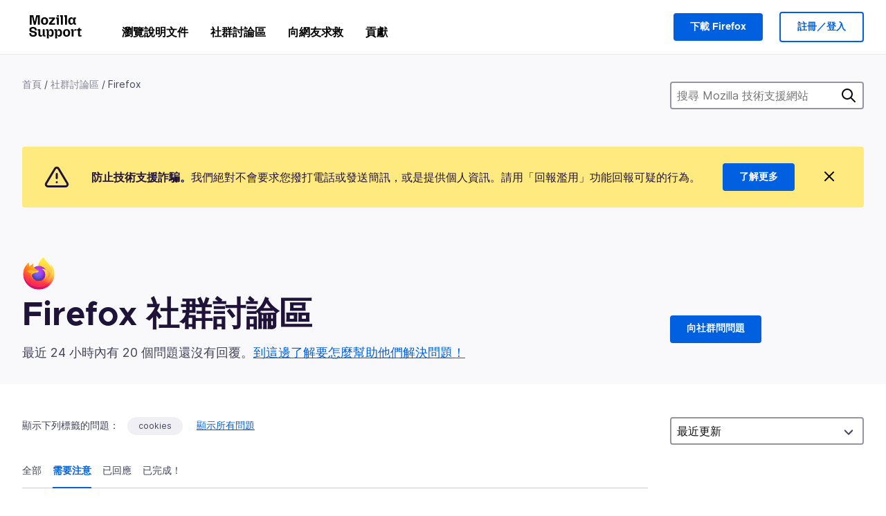

--- FILE ---
content_type: image/svg+xml
request_url: https://assets-prod.sumo.prod.webservices.mozgcp.net/static/white.6076514138961947.svg
body_size: 1019
content:
<svg xmlns="http://www.w3.org/2000/svg" width="16" height="16" viewBox="0 0 16 16"><path fill="#fff" d="M15.95 4.71c-.04-.85-.17-1.43-.37-1.94-.2-.53-.48-.97-.92-1.42-.4-.41-.88-.72-1.42-.92-.51-.2-1.09-.33-1.94-.37C10.44.02 10.17.01 8 .01s-2.45 0-3.3.04c-.85.04-1.43.18-1.94.37-.53.2-1.02.52-1.42.92-.41.4-.72.88-.92 1.42-.2.51-.33 1.09-.37 1.94C.01 5.56 0 5.83 0 8s.01 2.44.05 3.3c.04.85.17 1.43.37 1.94.2.53.52 1.02.92 1.42.4.41.88.72 1.42.92.51.2 1.09.33 1.94.37.85.04 1.13.05 3.3.05s2.45-.01 3.3-.05c.85-.04 1.43-.17 1.94-.37.53-.2 1.02-.52 1.42-.92.41-.4.72-.88.92-1.42.2-.51.33-1.09.37-1.94.04-.85.05-1.12.05-3.3s-.01-2.44-.05-3.29zm-1.44 6.52c-.04.78-.17 1.2-.28 1.48-.15.37-.32.64-.6.92-.28.28-.55.45-.92.6-.28.11-.71.24-1.48.28-.84.04-1.1.05-3.23.05-2.14 0-2.39-.01-3.23-.05-.78-.04-1.2-.17-1.48-.28-.37-.15-.64-.32-.92-.6-.28-.28-.45-.55-.6-.92-.11-.28-.24-.71-.28-1.48-.04-.84-.05-1.09-.05-3.23 0-2.14.01-2.39.05-3.23.04-.78.17-1.2.28-1.48.15-.37.32-.64.6-.92.28-.28.55-.45.92-.6.28-.11.71-.24 1.48-.28.84-.04 1.09-.04 3.23-.04 2.14 0 2.39.01 3.23.05.78.04 1.2.17 1.48.28.35.13.66.33.92.6.27.26.47.57.6.92.11.28.24.71.28 1.48.04.84.05 1.1.05 3.23-.01 2.13-.01 2.38-.05 3.22z"/><path fill="#fff" d="M8 3.9c-2.22.03-4.01 1.82-4.05 4.04-.03 2.27 1.78 4.13 4.05 4.17h.13c2.27-.04 4.08-1.9 4.04-4.17C12.13 5.67 10.26 3.86 8 3.9zm0 6.77c-1.43-.03-2.59-1.18-2.61-2.61C5.35 6.58 6.52 5.37 8 5.34h.1c1.47.03 2.64 1.25 2.61 2.72S9.47 10.7 8 10.67z"/><circle fill="#fff" cx="12.27" cy="3.73" r=".96"/></svg>
